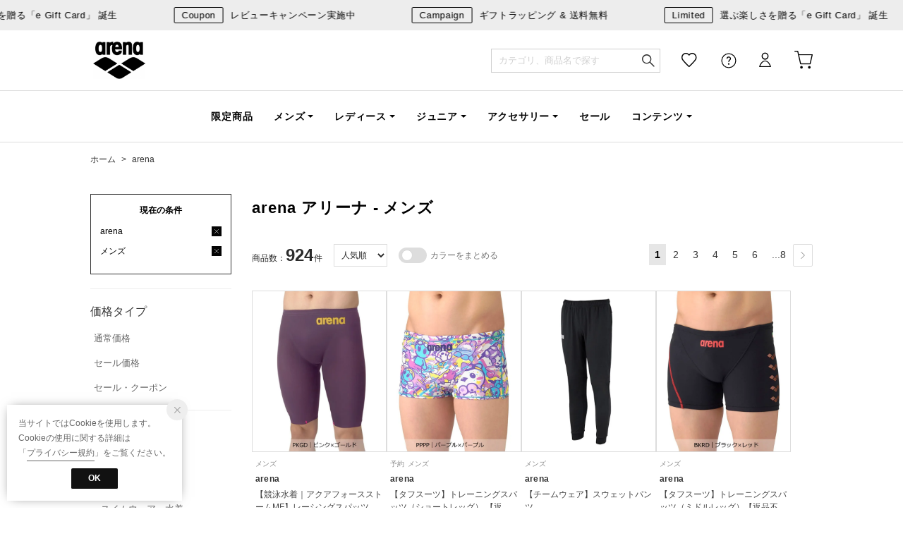

--- FILE ---
content_type: application/javascript; charset=utf-8
request_url: https://assets.sprocket.bz/js/2208643b55784cd2b14607085e5bc7bc/activities_custom_click_productdetail_staffcoordination_color_thumbnailicon_thumbnail/1732685090.js
body_size: 583
content:
SPSDK.observe(function(){const t=SPSDK.$;const o=SPSDK.debug("custom:activities.custom.click_productdetail_staffcoordination_color_thumbnailicon_thumbnail"),e=/\/\/store.descente.co.jp\/f\/dsg-[0-9]+/;let i=!1;SPSDK.userReady(()=>{try{e.test(location.href)?t("#low_coordinate-staff").length?t('#detail_img .swiper-button-prev, #detail_img .swiper-button-next, .set.color:has(.p-product__description__label:contains("カラーを選択")) .c-select--color li, .p-product__images-thumbnail li, .c-size-box li').on("click",()=>{i||(SPSDK.track("activities.custom.click_productdetail_staffcoordination_color_thumbnailicon_thumbnail"),i=!0)}):o("return: target element not exists"):o("return: not target page")}catch(t){SPSDK.error(t)}})})();